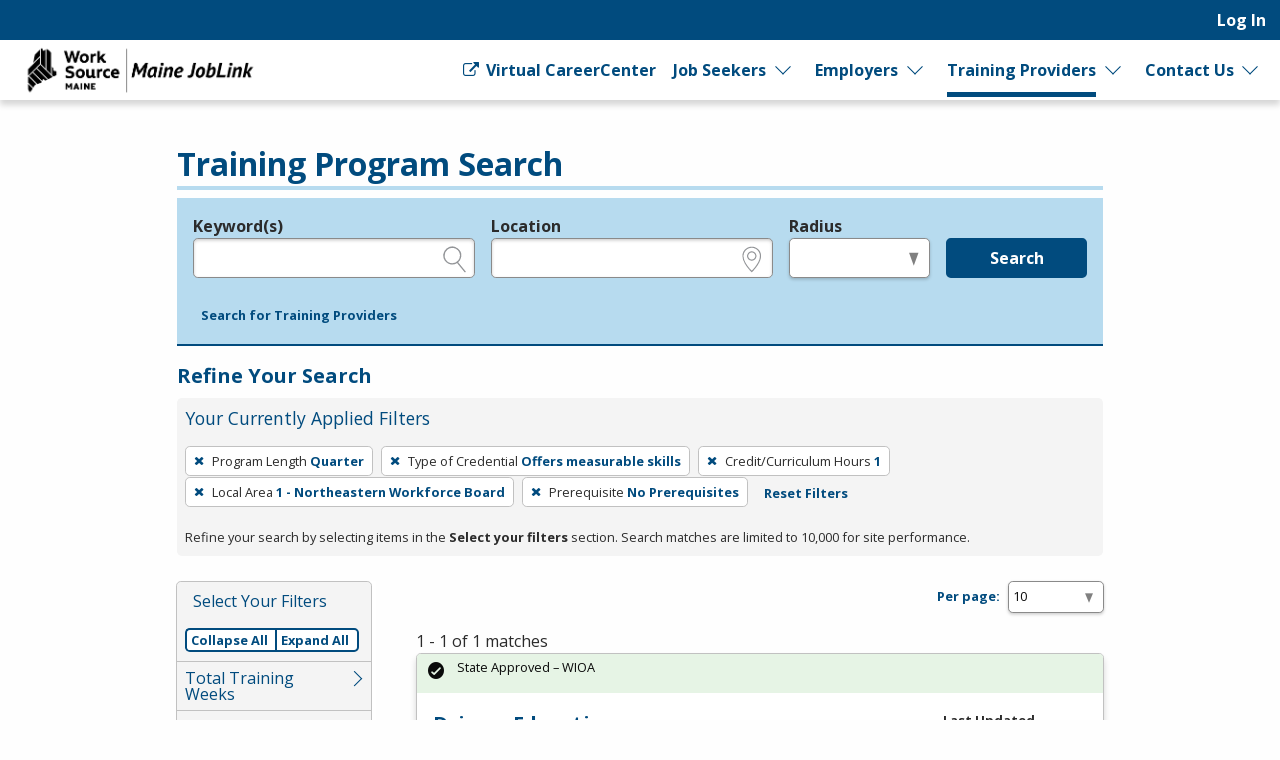

--- FILE ---
content_type: text/css
request_url: https://joblink.maine.gov/assets/@fullcalendar/list/main-5497c96cfc67607023dd97414fa40e166a8559682b39aa5d32326c262a38959a.css
body_size: 609
content:
:root{--fc-list-event-dot-width: 10px;--fc-list-event-hover-bg-color: #f5f5f5}.fc-theme-standard .fc-list{border:1px solid #ddd;border:1px solid var(--fc-border-color, #ddd)}.fc .fc-list-empty{background-color:rgba(208,208,208,0.3);background-color:var(--fc-neutral-bg-color, rgba(208,208,208,0.3));height:100%;display:flex;justify-content:center;align-items:center}.fc .fc-list-empty-cushion{margin:5em 0}.fc .fc-list-table{width:100%;border-style:hidden}.fc .fc-list-table tr>*{border-left:0;border-right:0}.fc .fc-list-sticky .fc-list-day>*{position:-webkit-sticky;position:sticky;top:0;background:#fff;background:var(--fc-page-bg-color, #fff)}.fc .fc-list-table thead{position:absolute;left:-10000px}.fc .fc-list-table tbody>tr:first-child th{border-top:0}.fc .fc-list-table th{padding:0}.fc .fc-list-table td,.fc .fc-list-day-cushion{padding:8px 14px}.fc .fc-list-day-cushion:after{content:"";clear:both;display:table}.fc-theme-standard .fc-list-day-cushion{background-color:rgba(208,208,208,0.3);background-color:var(--fc-neutral-bg-color, rgba(208,208,208,0.3))}.fc-direction-ltr .fc-list-day-text,.fc-direction-rtl .fc-list-day-side-text{float:left}.fc-direction-ltr .fc-list-day-side-text,.fc-direction-rtl .fc-list-day-text{float:right}.fc-direction-ltr .fc-list-table .fc-list-event-graphic{padding-right:0}.fc-direction-rtl .fc-list-table .fc-list-event-graphic{padding-left:0}.fc .fc-list-event.fc-event-forced-url{cursor:pointer}.fc .fc-list-event:hover td{background-color:#f5f5f5;background-color:var(--fc-list-event-hover-bg-color, #f5f5f5)}.fc .fc-list-event-graphic,.fc .fc-list-event-time{white-space:nowrap;width:1px}.fc .fc-list-event-dot{display:inline-block;box-sizing:content-box;width:0;height:0;border:5px solid #3788d8;border:calc(var(--fc-list-event-dot-width, 10px) / 2) solid var(--fc-event-border-color, #3788d8);border-radius:5px;border-radius:calc(var(--fc-list-event-dot-width, 10px) / 2)}.fc .fc-list-event-title a{color:inherit;text-decoration:none}.fc .fc-list-event.fc-event-forced-url:hover a{text-decoration:underline}
